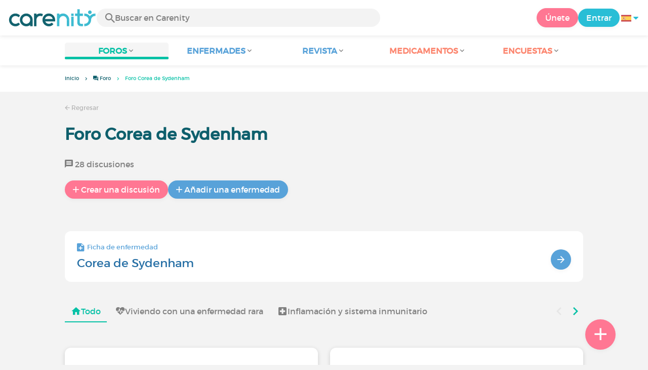

--- FILE ---
content_type: text/html; charset=UTF-8
request_url: https://www.carenity.es/foro/corea-de-sydenham-183
body_size: 12835
content:
<!doctype html>
<html lang="es-ES" prefix="og: http://ogp.me/ns#">

<head>
    <script type="text/javascript" nonce="h45m2DP9Rc89">
  
  window.gdprAppliesGlobally=true;(function(){function a(e){if(!window.frames[e]){if(document.body&&document.body.firstChild){var t=document.body;var n=document.createElement("iframe");n.style.display="none";n.name=e;n.title=e;t.insertBefore(n,t.firstChild)}
else{setTimeout(function(){a(e)},5)}}}function e(n,r,o,c,s){function e(e,t,n,a){if(typeof n!=="function"){return}if(!window[r]){window[r]=[]}var i=false;if(s){i=s(e,t,n)}if(!i){window[r].push({command:e,parameter:t,callback:n,version:a})}}e.stub=true;function t(a){if(!window[n]||window[n].stub!==true){return}if(!a.data){return}
var i=typeof a.data==="string";var e;try{e=i?JSON.parse(a.data):a.data}catch(t){return}if(e[o]){var r=e[o];window[n](r.command,r.parameter,function(e,t){var n={};n[c]={returnValue:e,success:t,callId:r.callId};a.source.postMessage(i?JSON.stringify(n):n,"*")},r.version)}}
if(typeof window[n]!=="function"){window[n]=e;if(window.addEventListener){window.addEventListener("message",t,false)}else{window.attachEvent("onmessage",t)}}}e("__tcfapi","__tcfapiBuffer","__tcfapiCall","__tcfapiReturn");a("__tcfapiLocator");(function(e){
  var t=document.createElement("script");t.id="spcloader";t.type="text/javascript";t.async=true;t.src="https://sdk.privacy-center.org/"+e+"/loader.js?target="+document.location.hostname;t.charset="utf-8";var n=document.getElementsByTagName("script")[0];var nonce=n.parentNode.querySelector('[nonce]').nonce;t.setAttribute('nonce', nonce);n.parentNode.insertBefore(t,n)})("c463172b-0486-4b98-bbf6-ef8d9157326b")})();
  
</script>
  <script nonce="h45m2DP9Rc89">
    window.didomiConfig = {
      app: {
        privacyPolicyURL: window.location.origin + '/politicas-de-uso'
      }
    };
  </script>            <meta content="IE=edge" http-equiv="X-UA-Compatible">
<meta charset="utf-8">
<meta content="width=device-width,initial-scale=1.0,minimum-scale=1.0" name="viewport">

<title>Foro Corea de Sydenham: las discusiones en Carenity</title>
<meta name="description" content="Intercambie informaciones y consejos con personas afectadas por Corea de Sydenham ✓ 1ª red social para pacientes y sus allegados. ✓ Miles de conversaciones.">
<meta property="og:title" content="Foro Corea de Sydenham: las discusiones en Carenity">
<meta property="og:description" content="Intercambie informaciones y consejos con personas afectadas por Corea de Sydenham ✓ 1ª red social para pacientes y sus allegados. ✓ Miles de conversaciones.">
<meta property="og:image" content="https://www.carenity.es/static/themes-v3/default/images/default/logo-carenity-hd.png?1720004028" />
<meta property="og:url" content="https://www.carenity.es/foro/corea-de-sydenham-183" />
<meta name="twitter:card" content="summary" />
<meta name="twitter:title" content="Foro Corea de Sydenham: las discusiones en Carenity" />
<meta name="twitter:description" content="Intercambie informaciones y consejos con personas afectadas por Corea de Sydenham ✓ 1ª red social para pacientes y sus allegados. ✓ Miles de conversaciones." />
<meta name="twitter:image" content="https://www.carenity.es/static/themes-v3/default/images/default/logo-carenity-hd.png?1720004028" />
<meta name="twitter:url" content="https://www.carenity.es/foro/corea-de-sydenham-183" />



<link rel="shortcut icon" type="image/png" href="/static/themes-v3/carenity/images/default/icons/favicon.png?1720004028"/>
<link rel="icon" href="/static/themes-v3/carenity/images/default/icons/icon-xxs.png?1720004028" sizes="32x32" >
<link rel="icon" href="/static/themes-v3/carenity/images/default/icons/icon-xs.png?1720004028" sizes="48x48" >
<link rel="icon" href="/static/themes-v3/carenity/images/default/icons/icon-s.png?1720004028" sizes="96x96" >
<link rel="icon" href="/static/themes-v3/carenity/images/default/icons/icon-md.png?1720004028" sizes="144x144" >
<!--[if IE]><link rel="shortcut icon" type="image/x-icon" href="/static/themes-v3/carenity/images/default/icons/favicon.ico?1720004028" /><![endif]-->
<link rel="preload" href="/static/themes-v4/default/fonts/montserrat-light-webfont.woff2" as="font" type="font/woff2" crossorigin>
<link rel="preload" href="/static/themes-v4/default/fonts/montserrat-regular-webfont.woff2" as="font" type="font/woff2" crossorigin>
<link rel="preload" href="/static/themes-v4/default/fonts/icomoon.woff?version=1734016359" as="font" type="font/woff" crossorigin>
<link href="/static/themes-v4/default/stylesheets/public.css?1766493711" rel="stylesheet">

            
    

            


                        
            

                        <link rel="canonical" href="/foro/corea-de-sydenham-183" />
                    <link rel="next" href="/foro/corea-de-sydenham-183?page=2" />
            
    </head>
<body id="top" class="new-forum-feel">

    <header class="header">
    <div class="nav-header display-flex">
                
        <div class="mobile-menu-action display-max-tablet">
            <span class="burger-menu icon-burger-menu"></span>
                    <div class="vr"></div>
            <span class="searchBtn icon-bold-search"></span>
            </div>
    <div class="display-min-desktop">
        <div class="header-logo">
            <a href="/">
                <img alt="Logo Carenity" class="logo " src="/static/themes-v3/default/images/default/svg/logo/logo.svg?1720004028" />
            </a>

                            <form id="top-form-search">
                    <div class="searchForm">
                        <span class="searchBtn icon-bold-search"></span>
                        <input type="hidden" id="top-mid">
                                                <input type="text" id="top-search" class="searchBar" placeholder="Buscar en Carenity" >
                        <span class="clear-btn icon-close"></span>
                        <div id="top-maladies-result"></div>
                    </div>
                </form>
                    </div>
    </div>
    <div class="display-max-tablet">
        <div class="header-logo">
            <a href="/">
                <img alt="Logo Carenity" class="logo " src="/static/themes-v3/default/images/default/svg/logo/logo.svg?1720004028" />
            </a>
        </div>
    </div>
    <div class="cta">
                    <a href="/inscripcion?g=/foro/corea-de-sydenham-183?utm_content=btn-register-menu" rel="nofollow" class="btn btn-rounded btn-signin display-min-desktop">Únete</a>
            <a href="/conexion?g=/foro/corea-de-sydenham-183" class="btn btn-rounded btn-carenity display-min-desktop">Entrar</a>
                <div id="conteneur-header-flags" class="conteneur-global-flags composant-flag-common">
    <div class="conteneur-flag-button">
                <a class="link-flag-svg no-link">
    <img width="20" height="20" src="/static/themes-v3/default/images/default/svg/flag-es.svg?1720004028" title="Español" alt="flag es" class="flag-svg">
</a>        <i class="icon-sort-down"></i>
    </div>

        <div class="conteneur-flags-selection">
                                    <a class="link-flag-svg" href="https://www.carenity.com">
    <img width="40" height="45" src="/static/themes-v3/default/images/default/svg/flag-fr.svg?1720004028" title="Francés" alt="flag fr" class="flag-svg">
</a>                                                <a class="link-flag-svg" href="https://www.carenity.co.uk">
    <img width="40" height="45" src="/static/themes-v3/default/images/default/svg/flag-en.svg?1720004028" title="Inglés" alt="flag en" class="flag-svg">
</a>                                                                    <a class="link-flag-svg" href="https://www.carenity.de">
    <img width="40" height="45" src="/static/themes-v3/default/images/default/svg/flag-de.svg?1720004028" title="Alemán" alt="flag de" class="flag-svg">
</a>                                                <a class="link-flag-svg" href="https://www.carenity.it">
    <img width="40" height="45" src="/static/themes-v3/default/images/default/svg/flag-it.svg?1720004028" title="Italiano" alt="flag it" class="flag-svg">
</a>                                                <a class="link-flag-svg" href="https://www.carenity.us">
    <img width="40" height="45" src="/static/themes-v3/default/images/default/svg/flag-us.svg?1720004028" title="USA" alt="flag us" class="flag-svg">
</a>                        </div>
</div>    </div>
</div>
<div class="mobile-menu display-max-tablet">
    <div class="mobile-menu-nav">
        <a class="home" href="/">
            <i class="icon-forum-home" ></i>
            Inicio
        </a>
        <hr>
        <p class="text-color-exchange expanded" aria-expanded="true" aria-controls="mobile-menu-forum" data-toggle="collapse" data-target="#mobile-menu-forum">
            <i class="icon-exchange"></i>
            <span>Foros</span>
            <i class="icon-arrows-down"></i>
        </p>
        <div class="menu-collapse collapse in exchange" id="mobile-menu-forum">
            <div>
                <div class="menu-li"><a class="" href="/foro">Las últimas discusiones</a></div>
                <div class="menu-li"><a class="" href="/foro/otras-discusiones">Discusiones generales</a></div>
                <div class="menu-li menu-li-see-all"><a class="" href="/foro/indice-foros">Ver todo - Índice de foros de la A a la Z</a></div>
            </div>
        </div>
        <hr>
        <p class="text-color-info expanded" aria-expanded="true" aria-controls="mobile-menu-disease" data-toggle="collapse" data-target="#mobile-menu-disease">
            <i class="icon-red-cross"></i>
            <span>Enfermades</span>
            <i class="icon-arrows-down"></i>
        </p>
        <div class="menu-collapse collapse in information" id="mobile-menu-disease">
            <div>
                <div class="menu-li"><a class="" href="/informacion-enfermedad">Fichas descriptivas de las enfermedades</a></div>
                <div class="menu-li menu-li-see-all"><a class="" href="/informacion-enfermedad/indice-enfermedades">Ver todo - Índice de enfermedades de la A a la Z</a></div>
            </div>
        </div>
        <hr>
        <p class="text-color-info expanded" aria-expanded="true" aria-controls="mobile-menu-magazine" data-toggle="collapse" data-target="#mobile-menu-magazine">
            <i class="icon-magazine"></i>
            <span>Revista</span>
            <i class="icon-arrows-down"></i>
        </p>
        <div class="menu-collapse collapse in information" id="mobile-menu-magazine">
            <div>
                <div class="menu-li"><a class="" href="/informacion-enfermedad/revista">En portada</a></div>
                <div class="menu-li"><a class="" href="/informacion-enfermedad/revista/actualidad">Actualidad</a></div>
                <div class="menu-li"><a class="" href="/informacion-enfermedad/revista/testimonios">Testimonios</a></div>
                                <div class="menu-li"><a class="" href="/informacion-enfermedad/revista/nutricion">Nutrición</a></div>
                <div class="menu-li"><a class="" href="/informacion-enfermedad/revista/consejos">Consejos</a></div>
                <div class="menu-li"><a class="" href="/informacion-enfermedad/revista/Derechos-y-procedimientos-administrativos">Derechos y procedimientos</a></div>
            </div>
        </div>
        <hr>
                    <p class="text-color-opinion expanded" aria-expanded="true" aria-controls="mobile-menu-mediaction" data-toggle="collapse" data-target="#mobile-menu-mediaction">
                <i class="icon-medication-sheet"></i>
                <span>Medicamentos</span>
                <i class="icon-arrows-down"></i>
            </p>
            <div class="menu-collapse collapse in opinion" id="mobile-menu-mediaction">
                <div>
                    <div class="menu-li"><a class="" href="/dar-mi-opinion/medicamentos">Ficha descriptiva del medicamento</a></div>
                    <div class="menu-li menu-li-see-all"><a class="" href="/dar-mi-opinion/indice-medicamentos">Ver todo - Índice de medicamentos de la A a la Z</a></div>
                </div>
            </div>
            <hr>
                <p class="text-color-opinion expanded" aria-expanded="true" aria-controls="mobile-menu-survey" data-toggle="collapse" data-target="#mobile-menu-survey">
            <i class="icon-survey"></i>
            <span>Encuestas</span>
            <i class="icon-arrows-down"></i>
        </p>
        <div class="menu-collapse collapse in opinion" id="mobile-menu-survey">
            <div>
                <div class="menu-li"><a class="" href="/dar-mi-opinion/encuestas">Las encuestas en curso</a></div>
                <div class="menu-li"><a class="" href="/dar-mi-opinion/encuestas/terminadas">Los resultados de las encuestas</a></div>
            </div>
        </div>
        <hr>
    </div>
    <div class="mobile-menu-cta">
                    <a href="/inscripcion?g=/foro/corea-de-sydenham-183?utm_content=btn-register-menu" rel="nofollow" class="btn btn-rounded btn-signin">Únete</a>
            <a href="/conexion?g=/foro/corea-de-sydenham-183" class="btn btn-rounded btn-carenity">Entrar</a>
            </div>
</div>
    <div class="mobile-search-bar display-max-tablet">
        <span class="mobile-search-back icon-left-arrow"></span>
        <div class="vr"></div>
    </div>
    <nav class="subnav public">
    <ul class="container">
        <li class="echanger">
            <div class="dropdown-subnav active" tabindex="0" role="button" aria-haspopup="true" aria-expanded="false">
                <p class="dropdownMenu">
                    <span class="module">Foros</span><i class="icon icon-arrows-down"></i>
                </p>
                <div class="is-active"></div>
            </div>
            <ul class="dropdown-menu" role="menu" aria-hidden="true">
                <li class="menu-li"><a role="menuitem" class="" href="/foro">Las últimas discusiones</a></li>
                <li class="menu-li"><a role="menuitem" class="" href="/foro/otras-discusiones">Discusiones generales</a></li>
                <li class="menu-li menu-li-see-all"><a role="menuitem" class="" href="/foro/indice-foros">Ver todo - Índice de foros de la A a la Z</a></li>
            </ul>
        </li>
        <li class="informer">
            <div class="dropdown-subnav" tabindex="0" role="button" aria-haspopup="true" aria-expanded="false">
                <p class="dropdownMenu">
                    <span class="module">Enfermades</span><i class="icon icon-arrows-down"></i>
                </p>
                <div class="is-active"></div>
            </div>
            <ul class="dropdown-menu" role="menu" aria-hidden="true">
                <li class="menu-li"><a role="menuitem" class="" href="/informacion-enfermedad">Fichas descriptivas de las enfermedades</a></li>
                <li class="menu-li menu-li-see-all"><a role="menuitem" class="" href="/informacion-enfermedad/indice-enfermedades">Ver todo - Índice de enfermedades de la A a la Z</a></li>
            </ul>
        </li>
        <li class="informer">
            <div class="dropdown-subnav" tabindex="0" role="button" aria-haspopup="true" aria-expanded="false">
                <p class="dropdownMenu">
                    <span class="module">Revista</span><i class="icon icon-arrows-down"></i>
                </p>
                <div class="is-active"></div>
            </div>
            <ul class="dropdown-menu" role="menu" aria-hidden="true">
                <li class="menu-li"><a role="menuitem" class="" href="/informacion-enfermedad/revista">En portada</a></li>
                <li class="menu-li"><a role="menuitem" class="" href="/informacion-enfermedad/revista/actualidad">Actualidad</a></li>
                <li class="menu-li"><a role="menuitem" class="" href="/informacion-enfermedad/revista/testimonios">Testimonios</a></li>
                                <li class="menu-li"><a role="menuitem" class="" href="/informacion-enfermedad/revista/nutricion">Nutrición</a></li>
                <li class="menu-li"><a role="menuitem" class="" href="/informacion-enfermedad/revista/consejos">Consejos</a></li>
                <li class="menu-li"><a role="menuitem" class="" href="/informacion-enfermedad/revista/Derechos-y-procedimientos-administrativos">Derechos y procedimientos</a></li>
            </ul>
        </li>
                <li class="donner">
            <div class="dropdown-subnav" tabindex="0" role="button" aria-haspopup="true" aria-expanded="false">
                <p class="dropdownMenu">
                    <span class="module">Medicamentos</span><i class="icon icon-arrows-down"></i>
                </p>
                <div class="is-active"></div>
            </div>
            <ul class="dropdown-menu" role="menu" aria-hidden="true">
                <li class="menu-li"><a role="menuitem" class="" href="/dar-mi-opinion/medicamentos">Ficha descriptiva del medicamento</a></li>
                <li class="menu-li menu-li-see-all"><a role="menuitem" class="" href="/dar-mi-opinion/indice-medicamentos">Ver todo - Índice de medicamentos de la A a la Z</a></li>
            </ul>
        </li>
                <li class="donner">
            <div class="dropdown-subnav" tabindex="0" role="button" aria-haspopup="true" aria-expanded="false">
                <p class="dropdownMenu">
                    <span class="module">Encuestas</span><i class="icon icon-arrows-down"></i>
                </p>
                <div class="is-active"></div>
            </div>
            <ul class="dropdown-menu" role="menu" aria-hidden="true">
                <li class="menu-li"><a role="menuitem" class="" href="/dar-mi-opinion/encuestas">Las encuestas en curso</a></li>
                <li class="menu-li"><a role="menuitem" class="" href="/dar-mi-opinion/encuestas/terminadas">Los resultados de las encuestas</a></li>
            </ul>
        </li>
    </ul>
</nav>
<div class="subnav-fantome"></div></header><section id="main" role="main">
                                            
<div class="breadcrumbs-wrapper">
    <ul id="intro-breadcrumbs" class="breadcrumbs">
        <li class="display-min-tablet"><a href="/">Inicio</a></li><li class="hide-marker-min-tablet"><a href="/foro"><i class="icon-exchange"></i> <span class="hide-min-tablet">Foro</span></a></li><li class="truncate">Foro Corea de Sydenham</li>
    </ul>
</div>
    
<script type="application/ld+json" nonce="h45m2DP9Rc89">
    {
    "@context": "https://schema.org",
    "@type": "BreadcrumbList",
    "itemListElement": [
        {
            "@type": "ListItem",
            "position": 1,
            "name": "Inicio",
            "item": "https://www.carenity.es/"
        },
        {
            "@type": "ListItem",
            "position": 2,
            "name": " Foro",
            "item": "https://www.carenity.es/foro"
        },
        {
            "@type": "ListItem",
            "position": 3,
            "name": "Foro Corea de Sydenham"
        }
    ]
}
</script>                
            <section class="section section-group" itemid="https://www.carenity.es/foro/corea-de-sydenham-183" itemscope itemtype="http://schema.org/DiscussionForumPosting">
    <div class="container">
        <div class="link-nav">
            <a class="link" href="/foro"><span class="icon icon-left-arrow"></span>&nbsp;Regresar</a>
        </div>
        <div class="display-max-tablet" id="header-zc">
                 
    
                
        
    
            
         </div>
        <main class="main">
                            <h1 class="group-title">Foro Corea de Sydenham</h1>
                        <ul class="group-stats">
                                <li><i class="icon-message-box"></i>&nbsp;28 discusiones</li>
            </ul>
                        <div class="group-actions">
                <button class="btn btn-rounded btn-comment-public btn-show">
                    <span class="btn-icon-before icon-btn-plus"></span><span>Crear una discusión</span>
                </button>
                                <button class="btn btn-rounded btn-info btn-show">
                    <span class="btn-icon-before icon-btn-plus"></span><span>Añadir una enfermedad</span>
                </button>
                            </div>

                                        <div class="fact-sheet responsive-slider-box">
    <div class="box box-disease-sheet box-click">
        <p class="category">
            <i class="icon icon-disease-sheet"></i> Ficha de enfermedad
        </p>
        <h3 class="title"><a href="/informacion-enfermedad/corea-de-sydenham-183" class="for-box-click">Corea de Sydenham</a></h3>
        <button class="btn btn-info btn-round btn-big"><span class="icon-right-arrow"></span></button>
    </div>
    </div>                                        <div class="group-menu">
        <div class="group-menu-list">
            <div class="group-menu-item">
                                    <a href="/foro/corea-de-sydenham-183"  class="active" >
                        <i class="icon-forum-home" ></i> Todo
                    </a>
                            </div>
                                        <div class="group-menu-item">
                                            <a href="/foro/enfermedad-de-las-crioaglutininas/viviendo-con-una-enfermedad-rara-913" >
                            <i class="icon-heartbeat" ></i> Viviendo con una enfermedad rara                        </a>
                                    </div> 
                            <div class="group-menu-item">
                                            <a href="/foro/sarcoidosis/viviendo-con-una-infeccioninflamacionenfermeda-37" >
                            <i class="icon-red-cross" ></i> Inflamación y sistema inmunitario                        </a>
                                    </div> 
                    </div>
        <div class="group-menu-arrows">
            <i class="icon icon-picto-left disabled"></i>
            <i class="icon icon-picto-right"></i>
        </div>
    </div>            <div class="module-discussions box-list-thread">
                                    <div class="box box-shadow box-discussion box-click  box-with-best-comment">
    
<div class="box--header">
        <p class="title-group">
                            <a href="/foro/enfermedad-de-las-crioaglutininas/viviendo-con-una-enfermedad-rara-913"><i class="icon-heartbeat"></i><span>Viviendo con una enfermedad rara</span></a>
            </p>
             <h2 class="title-discussion">
            <a href="/foro/enfermedad-de-las-crioaglutininas/viviendo-con-una-enfermedad-rara/el-diagnostico-de-tu-enfermedad-rara-comparte-tu-experiencia-36971" class="for-box-click">¿Cómo fue tu diagnóstico?</a>
        </h2>
         </div>

    <div class="box-content ">
        
    <p class="date-comment">
                                    <button> Último comentario: 26/12/25 </button>
                        </p>
    <div class="discussion-avatars">
                    <p class="avatar-container  avatar-member">
                    
    <img loading="lazy"  class="avatar  avatar-40" src="https://cdn-member.carenity.es/images/users/60x60/avatar_selection/4.jpg" alt="avatar IsaElche">
</p>                    <p class="avatar-container  avatar-member">
                    
    <img loading="lazy"  class="avatar  avatar-40" src="https://cdn-member.carenity.es/images/users/60x60/pictures/picture-748567.jpg" alt="avatar SROMEROCO19">
</p>                    <p class="avatar-container  avatar-member">
                    
    <img loading="lazy"  class="avatar  avatar-40" src="https://cdn-member.carenity.es/images/users/60x60/avatar_selection/24.jpg" alt="avatar Oicorpa">
</p>            </div>
    <div class="card-comment-stats">
        <ul class="discussion-stats">
            <li><button class="statistics" href="/foro/enfermedad-de-las-crioaglutininas/viviendo-con-una-enfermedad-rara/el-diagnostico-de-tu-enfermedad-rara-comparte-tu-experiencia-36971"><i class="icon-eye-filled"></i>1978</button></li>
            <li><button class="statistics" href="/foro/enfermedad-de-las-crioaglutininas/viviendo-con-una-enfermedad-rara/el-diagnostico-de-tu-enfermedad-rara-comparte-tu-experiencia-36971"><i class="icon-message-box"></i>67</button></li>
        </ul>
        <button class="btn btn-rounded btn-round-mobile-xs btn-comment-public" href="/foro/enfermedad-de-las-crioaglutininas/viviendo-con-una-enfermedad-rara/el-diagnostico-de-tu-enfermedad-rara-comparte-tu-experiencia-36971" ><span class="btn-icon-before icon-comment"></span><span class="display-min-mobile">Comentar</span></button>
    </div>
        <div class="card-best-comment">
        <div class="content-best-comment" id="user-best-comment-36971">
            <div class="meta">
                <div class="contribs">
    <div class="contribs-item" itemprop="author" itemscope="" itemtype="http://schema.org/Person">
        <span itemprop="memberOf" itemscope itemtype="http://schema.org/Organization">
            <meta itemprop="name" content="Carenity">
        </span>
        <div class="contribs-wrapper">
                            <p class="avatar-container ">
                    
    <img loading="lazy"  class="avatar " src="https://cdn-member.carenity.es/images/users/60x60/avatar_selection/26.jpg" alt="avatar Catalyst">
</p>                <div class="contribs-meta">
                                        <p class="name" itemprop="name">Catalyst</p>
                    <span class="job">
                                            </span>
                    <div class="date">
                                                    19/4/24 a las 2:16 
                                            </div>
                                                        </div>
                                    </div>
                    <span class="icon-star star-best-comment"></span>
                        <div class="clearfix"></div>
    </div>
</div>            </div>
            <div class="message" itemprop="text">
                                    <p>Hola, fui diagnosticado cuando iba en tercero de secundaria, tenía 13 o 14 años, fue triste para mi ya que no sabia que tanto avanzaria mi enfermedad, lo que me llevo a aislarme socialmente. Actualmente tengo 18 y no fue demasiado agresiva, aunque aveces me molesta la sensibilidad que siento en mi lengua y en mi cara.</p>
                            </div>
        </div>
        <p class="see-best-comment" data-sid="36971" id="hide-best-comment-36971"><i class="icon-arrows-down"></i> Ver el mejor comentario </p>
    </div>
    
    </div>
    
</div>                                    <div class="box box-shadow box-discussion box-click ">
    
<div class="box--header">
        <p class="title-group">
                            <a href="/foro/enfermedad-de-las-crioaglutininas/viviendo-con-una-enfermedad-rara-913"><i class="icon-heartbeat"></i><span>Viviendo con una enfermedad rara</span></a>
            </p>
             <h2 class="title-discussion">
            <a href="/foro/enfermedad-de-las-crioaglutininas/viviendo-con-una-enfermedad-rara/colangitis-biliar-primaria-40418" class="for-box-click">Colangitis biliar primaria: experiencias</a>
        </h2>
             <div class="best-comment-filler"></div>
    </div>

    <div class="box-content ">
        
    <p class="date-comment">
                                    <button> Último comentario: 20/11/25 </button>
                        </p>
    <div class="discussion-avatars">
                    <p class="avatar-container  avatar-member">
                    
    <img loading="lazy"  class="avatar  avatar-40" src="https://cdn-member.carenity.es/images/users/60x60/avatar_selection/5.jpg" alt="avatar BeaFdez">
</p>                    <p class="avatar-container  avatar-member">
                    
    <img loading="lazy"  class="avatar  avatar-40" src="https://cdn-member.carenity.es/images/users/60x60/pictures/picture-925583.jpeg?1751374204373" alt="avatar Javier.B">
</p>            </div>
    <div class="card-comment-stats">
        <ul class="discussion-stats">
            <li><button class="statistics" href="/foro/enfermedad-de-las-crioaglutininas/viviendo-con-una-enfermedad-rara/colangitis-biliar-primaria-40418"><i class="icon-eye-filled"></i>23</button></li>
            <li><button class="statistics" href="/foro/enfermedad-de-las-crioaglutininas/viviendo-con-una-enfermedad-rara/colangitis-biliar-primaria-40418"><i class="icon-message-box"></i>2</button></li>
        </ul>
        <button class="btn btn-rounded btn-round-mobile-xs btn-comment-public" href="/foro/enfermedad-de-las-crioaglutininas/viviendo-con-una-enfermedad-rara/colangitis-biliar-primaria-40418" ><span class="btn-icon-before icon-comment"></span><span class="display-min-mobile">Comentar</span></button>
    </div>
    
    </div>
    
</div>                                    <div class="box box-shadow box-discussion box-click ">
    
<div class="box--header">
        <p class="title-group">
                            <a href="/foro/sarcoidosis/viviendo-con-una-infeccioninflamacionenfermeda-37"><i class="icon-red-cross"></i><span>Inflamación y sistema inmunitario</span></a>
            </p>
             <h2 class="title-discussion">
            <a href="/foro/sarcoidosis/viviendo-con-una-infeccioninflamacionenfermeda/herpes-genital-40108" class="for-box-click">Herpes genital</a>
        </h2>
             <div class="best-comment-filler"></div>
    </div>

    <div class="box-content ">
        
    <p class="date-comment">
                                    <button> Último comentario: 22/10/25 </button>
                        </p>
    <div class="discussion-avatars">
                    <p class="avatar-container  avatar-member">
                    
    <img loading="lazy"  class="avatar  avatar-40" src="https://cdn-member.carenity.es/images/users/60x60/avatar_selection/4.jpg" alt="avatar luisa1234">
</p>                    <p class="avatar-container  avatar-member">
                    
    <img loading="lazy"  class="avatar  avatar-40" src="https://cdn-member.carenity.es/images/users/60x60/pictures/picture-915596.jpeg" alt="avatar Ana_C">
</p>            </div>
    <div class="card-comment-stats">
        <ul class="discussion-stats">
            <li><button class="statistics" href="/foro/sarcoidosis/viviendo-con-una-infeccioninflamacionenfermeda/herpes-genital-40108"><i class="icon-eye-filled"></i>21</button></li>
            <li><button class="statistics" href="/foro/sarcoidosis/viviendo-con-una-infeccioninflamacionenfermeda/herpes-genital-40108"><i class="icon-message-box"></i>2</button></li>
        </ul>
        <button class="btn btn-rounded btn-round-mobile-xs btn-comment-public" href="/foro/sarcoidosis/viviendo-con-una-infeccioninflamacionenfermeda/herpes-genital-40108" ><span class="btn-icon-before icon-comment"></span><span class="display-min-mobile">Comentar</span></button>
    </div>
    
    </div>
    
</div>                                    <div class="box box-shadow box-discussion box-click ">
    
<div class="box--header">
        <p class="title-group">
                            <a href="/foro/enfermedad-de-las-crioaglutininas/viviendo-con-una-enfermedad-rara-913"><i class="icon-heartbeat"></i><span>Viviendo con una enfermedad rara</span></a>
            </p>
             <h2 class="title-discussion">
            <a href="/foro/enfermedad-de-las-crioaglutininas/viviendo-con-una-enfermedad-rara/sindrome-de-la-persona-rigida-compartamos-experiencias-38063" class="for-box-click">Síndrome de la persona rígida, ¡compartamos experiencias!</a>
        </h2>
             <div class="best-comment-filler"></div>
    </div>

    <div class="box-content ">
        
    <p class="date-comment">
                                    <button> Último comentario: 9/10/25 </button>
                        </p>
    <div class="discussion-avatars">
                    <p class="avatar-container  avatar-member">
                    
    <img loading="lazy"  class="avatar  avatar-40" src="https://cdn-member.carenity.es/images/users/60x60/pictures/picture-918050.gif" alt="avatar FranciscoMoyaMartin">
</p>            </div>
    <div class="card-comment-stats">
        <ul class="discussion-stats">
            <li><button class="statistics" href="/foro/enfermedad-de-las-crioaglutininas/viviendo-con-una-enfermedad-rara/sindrome-de-la-persona-rigida-compartamos-experiencias-38063"><i class="icon-eye-filled"></i>52</button></li>
            <li><button class="statistics" href="/foro/enfermedad-de-las-crioaglutininas/viviendo-con-una-enfermedad-rara/sindrome-de-la-persona-rigida-compartamos-experiencias-38063"><i class="icon-message-box"></i>1</button></li>
        </ul>
        <button class="btn btn-rounded btn-round-mobile-xs btn-comment-public" href="/foro/enfermedad-de-las-crioaglutininas/viviendo-con-una-enfermedad-rara/sindrome-de-la-persona-rigida-compartamos-experiencias-38063" ><span class="btn-icon-before icon-comment"></span><span class="display-min-mobile">Comentar</span></button>
    </div>
    
    </div>
    
</div>                                    <div class="box box-shadow box-discussion box-click ">
    
<div class="box--header">
        <p class="title-group">
                            <a href="/foro/enfermedad-de-las-crioaglutininas/viviendo-con-una-enfermedad-rara-913"><i class="icon-heartbeat"></i><span>Viviendo con una enfermedad rara</span></a>
            </p>
             <h2 class="title-discussion">
            <a href="/foro/enfermedad-de-las-crioaglutininas/viviendo-con-una-enfermedad-rara/ajustes-de-dosis-y-personalizacion-de-tratamie-39889" class="for-box-click">Ajustes de dosis y personalización de tratamientos farmacológicos en enfermedades raras</a>
        </h2>
             <div class="best-comment-filler"></div>
    </div>

    <div class="box-content ">
        
    <p class="date-comment">
                                    <button> Último comentario: 5/12/24 </button>
                        </p>
    <div class="discussion-avatars">
                    <p class="avatar-container  avatar-member">
                    
    <img loading="lazy"  class="avatar  avatar-40" src="https://cdn-member.carenity.es/images/users/60x60/pictures/picture-915596.jpeg" alt="avatar Ana_C">
</p>            </div>
    <div class="card-comment-stats">
        <ul class="discussion-stats">
            <li><button class="statistics" href="/foro/enfermedad-de-las-crioaglutininas/viviendo-con-una-enfermedad-rara/ajustes-de-dosis-y-personalizacion-de-tratamie-39889"><i class="icon-eye-filled"></i>34</button></li>
            <li><button class="statistics" href="/foro/enfermedad-de-las-crioaglutininas/viviendo-con-una-enfermedad-rara/ajustes-de-dosis-y-personalizacion-de-tratamie-39889"><i class="icon-message-box"></i>1</button></li>
        </ul>
        <button class="btn btn-rounded btn-round-mobile-xs btn-comment-public" href="/foro/enfermedad-de-las-crioaglutininas/viviendo-con-una-enfermedad-rara/ajustes-de-dosis-y-personalizacion-de-tratamie-39889" ><span class="btn-icon-before icon-comment"></span><span class="display-min-mobile">Comentar</span></button>
    </div>
    
    </div>
    
</div>                                    <div class="box box-shadow box-discussion box-click ">
    
<div class="box--header">
        <p class="title-group">
                            <a href="/foro/enfermedad-de-las-crioaglutininas/viviendo-con-una-enfermedad-rara-913"><i class="icon-heartbeat"></i><span>Viviendo con una enfermedad rara</span></a>
            </p>
             <h2 class="title-discussion">
            <a href="/foro/enfermedad-de-las-crioaglutininas/viviendo-con-una-enfermedad-rara/tratamientos-aracnoiditis-medular-39540" class="for-box-click">Tratamientos aracnoiditis medular</a>
        </h2>
             <div class="best-comment-filler"></div>
    </div>

    <div class="box-content ">
        
    <p class="date-comment">
                                    <button> Último comentario: 17/7/24 </button>
                        </p>
    <div class="discussion-avatars">
                    <p class="avatar-container  avatar-member">
                    
    <img loading="lazy"  class="avatar  avatar-40" src="https://cdn-member.carenity.es/images/users/60x60/pictures/picture-915596.jpeg" alt="avatar Ana_C">
</p>                    <p class="avatar-container  avatar-member">
                    
    <img loading="lazy"  class="avatar  avatar-40" src="https://cdn-member.carenity.es/images/users/60x60/avatar_selection/3.jpg" alt="avatar Princesa2">
</p>            </div>
    <div class="card-comment-stats">
        <ul class="discussion-stats">
            <li><button class="statistics" href="/foro/enfermedad-de-las-crioaglutininas/viviendo-con-una-enfermedad-rara/tratamientos-aracnoiditis-medular-39540"><i class="icon-eye-filled"></i>30</button></li>
            <li><button class="statistics" href="/foro/enfermedad-de-las-crioaglutininas/viviendo-con-una-enfermedad-rara/tratamientos-aracnoiditis-medular-39540"><i class="icon-message-box"></i>2</button></li>
        </ul>
        <button class="btn btn-rounded btn-round-mobile-xs btn-comment-public" href="/foro/enfermedad-de-las-crioaglutininas/viviendo-con-una-enfermedad-rara/tratamientos-aracnoiditis-medular-39540" ><span class="btn-icon-before icon-comment"></span><span class="display-min-mobile">Comentar</span></button>
    </div>
    
    </div>
    
</div>                                    <div class="box box-shadow box-discussion box-click ">
    
<div class="box--header">
        <p class="title-group">
                            <a href="/foro/enfermedad-de-las-crioaglutininas/viviendo-con-una-enfermedad-rara-913"><i class="icon-heartbeat"></i><span>Viviendo con una enfermedad rara</span></a>
            </p>
             <h2 class="title-discussion">
            <a href="/foro/enfermedad-de-las-crioaglutininas/viviendo-con-una-enfermedad-rara/viviendo-con-granulomatosis-de-wegener-39432" class="for-box-click">Viviendo con Granulomatosis de Wegener</a>
        </h2>
             <div class="best-comment-filler"></div>
    </div>

    <div class="box-content ">
        
    <p class="date-comment">
                                    <button> Último comentario: 30/4/24 </button>
                        </p>
    <div class="discussion-avatars">
                    <p class="avatar-container  avatar-member">
                    
    <img loading="lazy"  class="avatar  avatar-40" src="https://cdn-member.carenity.es/images/users/60x60/avatar_selection/21.jpg" alt="avatar Sarai2963">
</p>                    <p class="avatar-container  avatar-member">
                    
    <img loading="lazy"  class="avatar  avatar-40" src="https://cdn-member.carenity.es/images/users/60x60/pictures/picture-915596.jpeg" alt="avatar Ana_C">
</p>            </div>
    <div class="card-comment-stats">
        <ul class="discussion-stats">
            <li><button class="statistics" href="/foro/enfermedad-de-las-crioaglutininas/viviendo-con-una-enfermedad-rara/viviendo-con-granulomatosis-de-wegener-39432"><i class="icon-eye-filled"></i>56</button></li>
            <li><button class="statistics" href="/foro/enfermedad-de-las-crioaglutininas/viviendo-con-una-enfermedad-rara/viviendo-con-granulomatosis-de-wegener-39432"><i class="icon-message-box"></i>2</button></li>
        </ul>
        <button class="btn btn-rounded btn-round-mobile-xs btn-comment-public" href="/foro/enfermedad-de-las-crioaglutininas/viviendo-con-una-enfermedad-rara/viviendo-con-granulomatosis-de-wegener-39432" ><span class="btn-icon-before icon-comment"></span><span class="display-min-mobile">Comentar</span></button>
    </div>
    
    </div>
    
</div>                                    <div class="box box-shadow box-discussion box-click ">
    
<div class="box--header">
        <p class="title-group">
                            <a href="/foro/sarcoidosis/viviendo-con-una-infeccioninflamacionenfermeda-37"><i class="icon-red-cross"></i><span>Inflamación y sistema inmunitario</span></a>
            </p>
             <h2 class="title-discussion">
            <a href="/foro/sarcoidosis/viviendo-con-una-infeccioninflamacionenfermeda/granuloma-anular-diseminado-gad-39412" class="for-box-click">Granuloma anular diseminado (GAD)</a>
        </h2>
             <div class="best-comment-filler"></div>
    </div>

    <div class="box-content ">
        
    <p class="date-comment">
                                    <button> Último comentario: 22/4/24 </button>
                        </p>
    <div class="discussion-avatars">
                    <p class="avatar-container  avatar-member">
                    
    <img loading="lazy"  class="avatar  avatar-40" src="https://cdn-member.carenity.es/images/users/60x60/pictures/picture-915596.jpeg" alt="avatar Ana_C">
</p>            </div>
    <div class="card-comment-stats">
        <ul class="discussion-stats">
            <li><button class="statistics" href="/foro/sarcoidosis/viviendo-con-una-infeccioninflamacionenfermeda/granuloma-anular-diseminado-gad-39412"><i class="icon-eye-filled"></i>11</button></li>
            <li><button class="statistics" href="/foro/sarcoidosis/viviendo-con-una-infeccioninflamacionenfermeda/granuloma-anular-diseminado-gad-39412"><i class="icon-message-box"></i>1</button></li>
        </ul>
        <button class="btn btn-rounded btn-round-mobile-xs btn-comment-public" href="/foro/sarcoidosis/viviendo-con-una-infeccioninflamacionenfermeda/granuloma-anular-diseminado-gad-39412" ><span class="btn-icon-before icon-comment"></span><span class="display-min-mobile">Comentar</span></button>
    </div>
    
    </div>
    
</div>                                    <div class="box box-shadow box-discussion box-click ">
    
<div class="box--header">
        <p class="title-group">
                            <a href="/foro/enfermedad-de-las-crioaglutininas/viviendo-con-una-enfermedad-rara-913"><i class="icon-heartbeat"></i><span>Viviendo con una enfermedad rara</span></a>
            </p>
             <h2 class="title-discussion">
            <a href="/foro/enfermedad-de-las-crioaglutininas/viviendo-con-una-enfermedad-rara/en-tu-vida-diaria-que-es-lo-que-mas-te-molesta-36097" class="for-box-click">En tu vida diaria, ¿qué es lo que más te molesta?</a>
        </h2>
             <div class="best-comment-filler"></div>
    </div>

    <div class="box-content ">
        
    <p class="date-comment">
                                    <button> Último comentario: 23/3/24 </button>
                        </p>
    <div class="discussion-avatars">
                    <p class="avatar-container  avatar-member">
                    
    <img loading="lazy"  class="avatar  avatar-40" src="https://cdn-member.carenity.es/images/users/60x60/pictures/picture-62848.jpg" alt="avatar Saramago">
</p>                    <p class="avatar-container  avatar-member">
                    
    <img loading="lazy"  class="avatar  avatar-40" src="https://cdn-member.carenity.es/images/users/60x60/avatar_selection/5.jpg" alt="avatar CintaA">
</p>                    <p class="avatar-container  avatar-member">
                    
    <img loading="lazy"  class="avatar  avatar-40" src="https://cdn-member.carenity.es/images/users/60x60/avatar_selection/20.jpg" alt="avatar abanty">
</p>            </div>
    <div class="card-comment-stats">
        <ul class="discussion-stats">
            <li><button class="statistics" href="/foro/enfermedad-de-las-crioaglutininas/viviendo-con-una-enfermedad-rara/en-tu-vida-diaria-que-es-lo-que-mas-te-molesta-36097"><i class="icon-eye-filled"></i>155</button></li>
            <li><button class="statistics" href="/foro/enfermedad-de-las-crioaglutininas/viviendo-con-una-enfermedad-rara/en-tu-vida-diaria-que-es-lo-que-mas-te-molesta-36097"><i class="icon-message-box"></i>9</button></li>
        </ul>
        <button class="btn btn-rounded btn-round-mobile-xs btn-comment-public" href="/foro/enfermedad-de-las-crioaglutininas/viviendo-con-una-enfermedad-rara/en-tu-vida-diaria-que-es-lo-que-mas-te-molesta-36097" ><span class="btn-icon-before icon-comment"></span><span class="display-min-mobile">Comentar</span></button>
    </div>
    
    </div>
    
</div>                                    <div class="box box-shadow box-discussion box-click  box-with-best-comment">
    
<div class="box--header">
        <p class="title-group">
                            <a href="/foro/enfermedad-de-las-crioaglutininas/viviendo-con-una-enfermedad-rara-913"><i class="icon-heartbeat"></i><span>Viviendo con una enfermedad rara</span></a>
            </p>
             <h2 class="title-discussion">
            <a href="/foro/enfermedad-de-las-crioaglutininas/viviendo-con-una-enfermedad-rara/enfermedades-raras-como-fue-tu-diagnostico-36095" class="for-box-click">Enfermedades raras, ¿cuáles fueron los primeros signos de la enfermedad?</a>
        </h2>
         </div>

    <div class="box-content ">
        
    <p class="date-comment">
                                    <button> Último comentario: 29/2/24 </button>
                        </p>
    <div class="discussion-avatars">
                    <p class="avatar-container  avatar-member">
                    
    <img loading="lazy"  class="avatar  avatar-40" src="https://cdn-member.carenity.es/images/users/60x60/pictures/picture-893905.jpg" alt="avatar LorenaFarace">
</p>                    <p class="avatar-container  avatar-member">
                    
    <img loading="lazy"  class="avatar  avatar-40" src="https://cdn-member.carenity.es/images/users/60x60/avatar_selection/18.jpg" alt="avatar ismanu">
</p>                    <p class="avatar-container  avatar-member">
                    
    <img loading="lazy"  class="avatar  avatar-40" src="https://cdn-member.carenity.es/images/users/60x60/avatar_selection/20.jpg" alt="avatar Dodida">
</p>            </div>
    <div class="card-comment-stats">
        <ul class="discussion-stats">
            <li><button class="statistics" href="/foro/enfermedad-de-las-crioaglutininas/viviendo-con-una-enfermedad-rara/enfermedades-raras-como-fue-tu-diagnostico-36095"><i class="icon-eye-filled"></i>630</button></li>
            <li><button class="statistics" href="/foro/enfermedad-de-las-crioaglutininas/viviendo-con-una-enfermedad-rara/enfermedades-raras-como-fue-tu-diagnostico-36095"><i class="icon-message-box"></i>24</button></li>
        </ul>
        <button class="btn btn-rounded btn-round-mobile-xs btn-comment-public" href="/foro/enfermedad-de-las-crioaglutininas/viviendo-con-una-enfermedad-rara/enfermedades-raras-como-fue-tu-diagnostico-36095" ><span class="btn-icon-before icon-comment"></span><span class="display-min-mobile">Comentar</span></button>
    </div>
        <div class="card-best-comment">
        <div class="content-best-comment" id="user-best-comment-36095">
            <div class="meta">
                <div class="contribs">
    <div class="contribs-item" itemprop="author" itemscope="" itemtype="http://schema.org/Person">
        <span itemprop="memberOf" itemscope itemtype="http://schema.org/Organization">
            <meta itemprop="name" content="Carenity">
        </span>
        <div class="contribs-wrapper">
                            <p class="avatar-container ">
                    
    <img loading="lazy"  class="avatar " src="https://cdn-member.carenity.es/images/users/60x60/avatar_selection/13.jpg" alt="avatar Belloesvivir">
</p>                <div class="contribs-meta">
                                        <p class="name" itemprop="name">Belloesvivir</p>
                    <span class="job">
                                            </span>
                    <div class="date">
                                                    1/12/21 a las 15:12 
                                            </div>
                                                        </div>
                                    </div>
                    <span class="icon-star star-best-comment"></span>
                        <div class="clearfix"></div>
    </div>
</div>            </div>
            <div class="message" itemprop="text">
                                    <p>Hola!</p><p>En primer lugar, mucho ánimo y fuerza a todos los que padecemos alguna de estas enfermedades. 💪</p><p>Mi caso comenzó con lo que parecía un simple dolor/molestia en la boca del estómago y mucho cansancio. Se prolongó durante días, supuse que sería algo que me había sentado mal así que inicié una dieta blanda. Ningún resultado. El dolor seguía ahí. Fui al médico y me dio protector de estómago suponiendo que era una gastritis.</p><p>Así durante un largo mes ya que el dolor cada día iba a más hasta que se hizo insoportable. Acudí a urgencias y después de 5 horas ingresada y unos calmantes, a las 6 de la mañana me Dan el alta con el mismo diagnóstico: gastritis por AINES ( padecía migrañas también).</p><p>A las 11 am ya no aguantaba otra vez del dolor, así que tuve que acudir de nuevo. </p><p>Me ingresaron en observación a la espera de una endoscopia. En dicha prueba comprueban que las paredes están pálidas por falta de riego sanguíneo y locacalizan pequeñas zonas del estómago necrosadas. Ese mismo día me hacen un TAC y me detectan un trombo en el tronco celíaco con estenosis total, bazo infartado, cola de páncreas con falta de circulación, derrame de pleura y gracias a que me llegaba un pequeño hilillo de sangre al hígado. </p><p>Me derivan de urgencia a otro hospital ya que no tienen los especialistas ni los medios para operarme dada la magnitud de la operación. Todo muy surrealista. </p><p>Llegamos al hospital, me practican una angiografía (creo que se llama así, ya no me acuerdo) y ahí es donde me dicen que el trombo mide al menos 2cm y tapona totalmente la arteria. Nunca habían visto eso. </p><p>Ingreso esa misma noche en la UCI con anticoagulantes, con la mala suerte que se desprende un pequeño coágulo del trombo y sufro una embolia pulmonar. Me operan de urgencia y tras diversos "puentes" mis órganos vuelven a recibir sangre y con el paso de tres semanas consigo recuperarme. </p><p>Al salir del hospital y regresar por fin a casa, al cabo de unos días comienzo a notar que los dedos de la mano derecha se me duermen, con hormigueo. Con el paso del tiempo, toman aspecto morado, con intolerancia al frío y mucho dolor. Pasan semanas y al final se me forman úlceras, lo que denominan síndrome de Rynaud. </p><p>A raíz de ahí ya me diagnostican Arteritis de Takayasu.</p><p>Por suerte, todo pasó muy rápido. En cuestión de 3-4 meses estaba diagnosticada y tratada aunque la recuperación es lenta y hay que ir día a día. </p><p> </p><p>Quiero aprovechar estas líneas para dar las gracias a todos los médicos y enfermeras del CHUF y CHUAC que tanto me mimaron y  cuidaron de mí. Sin vosotros hoy no estaría aquí. </p><p> </p><p> </p><p> </p><p> </p>
                            </div>
        </div>
        <p class="see-best-comment" data-sid="36095" id="hide-best-comment-36095"><i class="icon-arrows-down"></i> Ver el mejor comentario </p>
    </div>
    
    </div>
    
</div>                                    <div class="box box-shadow box-discussion box-click ">
    
<div class="box--header">
        <p class="title-group">
                            <a href="/foro/enfermedad-de-las-crioaglutininas/viviendo-con-una-enfermedad-rara-913"><i class="icon-heartbeat"></i><span>Viviendo con una enfermedad rara</span></a>
            </p>
             <h2 class="title-discussion">
            <a href="/foro/enfermedad-de-las-crioaglutininas/viviendo-con-una-enfermedad-rara/cirugia-39312" class="for-box-click">Cirugía de una enfermedad rara</a>
        </h2>
             <div class="best-comment-filler"></div>
    </div>

    <div class="box-content ">
        
    <p class="date-comment">
                                    <button> Último comentario: 19/2/24 </button>
                        </p>
    <div class="discussion-avatars">
                    <p class="avatar-container  avatar-member">
                    
    <img loading="lazy"  class="avatar  avatar-40" src="https://cdn-member.carenity.es/images/users/60x60/avatar_selection/6.jpg" alt="avatar Marazamac">
</p>                    <p class="avatar-container  avatar-member">
                    
    <img loading="lazy"  class="avatar  avatar-40" src="https://cdn-member.carenity.es/images/users/60x60/pictures/picture-915596.jpeg" alt="avatar Ana_C">
</p>            </div>
    <div class="card-comment-stats">
        <ul class="discussion-stats">
            <li><button class="statistics" href="/foro/enfermedad-de-las-crioaglutininas/viviendo-con-una-enfermedad-rara/cirugia-39312"><i class="icon-eye-filled"></i>21</button></li>
            <li><button class="statistics" href="/foro/enfermedad-de-las-crioaglutininas/viviendo-con-una-enfermedad-rara/cirugia-39312"><i class="icon-message-box"></i>2</button></li>
        </ul>
        <button class="btn btn-rounded btn-round-mobile-xs btn-comment-public" href="/foro/enfermedad-de-las-crioaglutininas/viviendo-con-una-enfermedad-rara/cirugia-39312" ><span class="btn-icon-before icon-comment"></span><span class="display-min-mobile">Comentar</span></button>
    </div>
    
    </div>
    
</div>                                    <div class="box box-shadow box-discussion box-click ">
    
<div class="box--header">
        <p class="title-group">
                            <a href="/foro/enfermedad-de-las-crioaglutininas/viviendo-con-una-enfermedad-rara-913"><i class="icon-heartbeat"></i><span>Viviendo con una enfermedad rara</span></a>
            </p>
             <h2 class="title-discussion">
            <a href="/foro/enfermedad-de-las-crioaglutininas/viviendo-con-una-enfermedad-rara/estenosis-de-canal-lumbar-37119" class="for-box-click">Estenosis de canal lumbar</a>
        </h2>
             <div class="best-comment-filler"></div>
    </div>

    <div class="box-content ">
        
    <p class="date-comment">
                                    <button> Último comentario: 12/2/24 </button>
                        </p>
    <div class="discussion-avatars">
                    <p class="avatar-container  avatar-member">
                    
    <img loading="lazy"  class="avatar  avatar-40" src="https://cdn-member.carenity.es/images/users/60x60/avatar_selection/20.jpg" alt="avatar Dodida">
</p>                    <p class="avatar-container  avatar-member">
                    
    <img loading="lazy"  class="avatar  avatar-40" src="https://cdn-member.carenity.es/images/users/60x60/pictures/picture-64175.jpg" alt="avatar AndreaB">
</p>            </div>
    <div class="card-comment-stats">
        <ul class="discussion-stats">
            <li><button class="statistics" href="/foro/enfermedad-de-las-crioaglutininas/viviendo-con-una-enfermedad-rara/estenosis-de-canal-lumbar-37119"><i class="icon-eye-filled"></i>66</button></li>
            <li><button class="statistics" href="/foro/enfermedad-de-las-crioaglutininas/viviendo-con-una-enfermedad-rara/estenosis-de-canal-lumbar-37119"><i class="icon-message-box"></i>3</button></li>
        </ul>
        <button class="btn btn-rounded btn-round-mobile-xs btn-comment-public" href="/foro/enfermedad-de-las-crioaglutininas/viviendo-con-una-enfermedad-rara/estenosis-de-canal-lumbar-37119" ><span class="btn-icon-before icon-comment"></span><span class="display-min-mobile">Comentar</span></button>
    </div>
    
    </div>
    
</div>                                    <div class="box box-shadow box-discussion box-click ">
    
<div class="box--header">
        <p class="title-group">
                            <a href="/foro/enfermedad-de-las-crioaglutininas/viviendo-con-una-enfermedad-rara-913"><i class="icon-heartbeat"></i><span>Viviendo con una enfermedad rara</span></a>
            </p>
             <h2 class="title-discussion">
            <a href="/foro/enfermedad-de-las-crioaglutininas/viviendo-con-una-enfermedad-rara/churg-straus-38715" class="for-box-click">Síndrome de Churg Strauss, ¡compartamos experiencias!</a>
        </h2>
             <div class="best-comment-filler"></div>
    </div>

    <div class="box-content ">
        
    <p class="date-comment">
                                    <button> Último comentario: 26/1/24 </button>
                        </p>
    <div class="discussion-avatars">
                    <p class="avatar-container  avatar-member">
                    
    <img loading="lazy"  class="avatar  avatar-40" src="https://cdn-member.carenity.es/images/users/60x60/avatar_selection/2.jpg" alt="avatar Carmen870">
</p>            </div>
    <div class="card-comment-stats">
        <ul class="discussion-stats">
            <li><button class="statistics" href="/foro/enfermedad-de-las-crioaglutininas/viviendo-con-una-enfermedad-rara/churg-straus-38715"><i class="icon-eye-filled"></i>51</button></li>
            <li><button class="statistics" href="/foro/enfermedad-de-las-crioaglutininas/viviendo-con-una-enfermedad-rara/churg-straus-38715"><i class="icon-message-box"></i>2</button></li>
        </ul>
        <button class="btn btn-rounded btn-round-mobile-xs btn-comment-public" href="/foro/enfermedad-de-las-crioaglutininas/viviendo-con-una-enfermedad-rara/churg-straus-38715" ><span class="btn-icon-before icon-comment"></span><span class="display-min-mobile">Comentar</span></button>
    </div>
    
    </div>
    
</div>                                    <div class="box box-shadow box-discussion box-click ">
    
<div class="box--header">
        <p class="title-group">
                            <a href="/foro/sarcoidosis/viviendo-con-una-infeccioninflamacionenfermeda-37"><i class="icon-red-cross"></i><span>Inflamación y sistema inmunitario</span></a>
            </p>
             <h2 class="title-discussion">
            <a href="/foro/sarcoidosis/viviendo-con-una-infeccioninflamacionenfermeda/herpes-genital-y-sus-suplementos-recomendados-39259" class="for-box-click">Herpes genital y sus suplementos recomendados</a>
        </h2>
             <div class="best-comment-filler"></div>
    </div>

    <div class="box-content ">
        
    <p class="date-comment">
                                    <button> Último comentario: 16/1/24 </button>
                        </p>
    <div class="discussion-avatars">
                    <p class="avatar-container  avatar-member">
                    
    <img loading="lazy"  class="avatar  avatar-40" src="https://cdn-member.carenity.es/images/users/60x60/pictures/picture-915596.jpeg" alt="avatar Ana_C">
</p>            </div>
    <div class="card-comment-stats">
        <ul class="discussion-stats">
            <li><button class="statistics" href="/foro/sarcoidosis/viviendo-con-una-infeccioninflamacionenfermeda/herpes-genital-y-sus-suplementos-recomendados-39259"><i class="icon-eye-filled"></i>11</button></li>
            <li><button class="statistics" href="/foro/sarcoidosis/viviendo-con-una-infeccioninflamacionenfermeda/herpes-genital-y-sus-suplementos-recomendados-39259"><i class="icon-message-box"></i>1</button></li>
        </ul>
        <button class="btn btn-rounded btn-round-mobile-xs btn-comment-public" href="/foro/sarcoidosis/viviendo-con-una-infeccioninflamacionenfermeda/herpes-genital-y-sus-suplementos-recomendados-39259" ><span class="btn-icon-before icon-comment"></span><span class="display-min-mobile">Comentar</span></button>
    </div>
    
    </div>
    
</div>                                    <div class="box box-shadow box-discussion box-click ">
    
<div class="box--header">
        <p class="title-group">
                            <a href="/foro/enfermedad-de-las-crioaglutininas/viviendo-con-una-enfermedad-rara-913"><i class="icon-heartbeat"></i><span>Viviendo con una enfermedad rara</span></a>
            </p>
             <h2 class="title-discussion">
            <a href="/foro/enfermedad-de-las-crioaglutininas/viviendo-con-una-enfermedad-rara/como-vivir-con-una-enfermedad-lisosomal-37519" class="for-box-click">¿Cómo vivir con una enfermedad lisosomal?</a>
        </h2>
             <div class="best-comment-filler"></div>
    </div>

    <div class="box-content ">
        
    <p class="date-comment">
                                    <button> Creado el: 28/9/21 </button>
                        </p>
    <div class="discussion-avatars">
            </div>
    <div class="card-comment-stats">
        <ul class="discussion-stats">
            <li><button class="statistics" href="/foro/enfermedad-de-las-crioaglutininas/viviendo-con-una-enfermedad-rara/como-vivir-con-una-enfermedad-lisosomal-37519"><i class="icon-eye-filled"></i>24</button></li>
            <li><button class="statistics" href="/foro/enfermedad-de-las-crioaglutininas/viviendo-con-una-enfermedad-rara/como-vivir-con-una-enfermedad-lisosomal-37519"><i class="icon-message-box"></i>1</button></li>
        </ul>
        <button class="btn btn-rounded btn-round-mobile-xs btn-comment-public" href="/foro/enfermedad-de-las-crioaglutininas/viviendo-con-una-enfermedad-rara/como-vivir-con-una-enfermedad-lisosomal-37519" ><span class="btn-icon-before icon-comment"></span><span class="display-min-mobile">Comentar</span></button>
    </div>
    
    </div>
    
</div>                                    <div class="box box-shadow box-discussion box-click ">
    
<div class="box--header">
        <p class="title-group">
                            <a href="/foro/enfermedad-de-las-crioaglutininas/viviendo-con-una-enfermedad-rara-913"><i class="icon-heartbeat"></i><span>Viviendo con una enfermedad rara</span></a>
            </p>
             <h2 class="title-discussion">
            <a href="/foro/enfermedad-de-las-crioaglutininas/viviendo-con-una-enfermedad-rara/sindrome-de-klippel-feil-37823" class="for-box-click">Síndrome de klippel feil, ¡compartamos experiencias!</a>
        </h2>
             <div class="best-comment-filler"></div>
    </div>

    <div class="box-content ">
        
    <p class="date-comment">
                                    <button> Último comentario: 15/2/22 </button>
                        </p>
    <div class="discussion-avatars">
                    <p class="avatar-container  avatar-member">
                    
    <img loading="lazy"  class="avatar  avatar-40" src="https://cdn-member.carenity.es/images/users/60x60/pictures/picture-64175.jpg" alt="avatar AndreaB">
</p>            </div>
    <div class="card-comment-stats">
        <ul class="discussion-stats">
            <li><button class="statistics" href="/foro/enfermedad-de-las-crioaglutininas/viviendo-con-una-enfermedad-rara/sindrome-de-klippel-feil-37823"><i class="icon-eye-filled"></i>47</button></li>
            <li><button class="statistics" href="/foro/enfermedad-de-las-crioaglutininas/viviendo-con-una-enfermedad-rara/sindrome-de-klippel-feil-37823"><i class="icon-message-box"></i>2</button></li>
        </ul>
        <button class="btn btn-rounded btn-round-mobile-xs btn-comment-public" href="/foro/enfermedad-de-las-crioaglutininas/viviendo-con-una-enfermedad-rara/sindrome-de-klippel-feil-37823" ><span class="btn-icon-before icon-comment"></span><span class="display-min-mobile">Comentar</span></button>
    </div>
    
    </div>
    
</div>                                    <div class="box box-shadow box-discussion box-click ">
    
<div class="box--header">
        <p class="title-group">
                            <a href="/foro/sarcoidosis/viviendo-con-una-infeccioninflamacionenfermeda-37"><i class="icon-red-cross"></i><span>Inflamación y sistema inmunitario</span></a>
            </p>
             <h2 class="title-discussion">
            <a href="/foro/sarcoidosis/viviendo-con-una-infeccioninflamacionenfermeda/fiebre-q-36649" class="for-box-click">Fiebre Q: dudas, consejos y preguntas</a>
        </h2>
             <div class="best-comment-filler"></div>
    </div>

    <div class="box-content ">
        
    <p class="date-comment">
                                    <button> Último comentario: 21/10/20 </button>
                        </p>
    <div class="discussion-avatars">
                    <p class="avatar-container  avatar-member">
                    
    <img loading="lazy"  class="avatar  avatar-40" src="https://cdn-member.carenity.es/images/users/60x60/pictures/picture-64175.jpg" alt="avatar AndreaB">
</p>            </div>
    <div class="card-comment-stats">
        <ul class="discussion-stats">
            <li><button class="statistics" href="/foro/sarcoidosis/viviendo-con-una-infeccioninflamacionenfermeda/fiebre-q-36649"><i class="icon-eye-filled"></i>11</button></li>
            <li><button class="statistics" href="/foro/sarcoidosis/viviendo-con-una-infeccioninflamacionenfermeda/fiebre-q-36649"><i class="icon-message-box"></i>1</button></li>
        </ul>
        <button class="btn btn-rounded btn-round-mobile-xs btn-comment-public" href="/foro/sarcoidosis/viviendo-con-una-infeccioninflamacionenfermeda/fiebre-q-36649" ><span class="btn-icon-before icon-comment"></span><span class="display-min-mobile">Comentar</span></button>
    </div>
    
    </div>
    
</div>                                    <div class="box box-shadow box-discussion box-click ">
    
<div class="box--header">
        <p class="title-group">
                            <a href="/foro/enfermedad-de-las-crioaglutininas/viviendo-con-una-enfermedad-rara-913"><i class="icon-heartbeat"></i><span>Viviendo con una enfermedad rara</span></a>
            </p>
             <h2 class="title-discussion">
            <a href="/foro/enfermedad-de-las-crioaglutininas/viviendo-con-una-enfermedad-rara/situs-inverso-o-total-36251" class="for-box-click">Situs inversus o totalis</a>
        </h2>
             <div class="best-comment-filler"></div>
    </div>

    <div class="box-content ">
        
    <p class="date-comment">
                                    <button> Último comentario: 3/7/20 </button>
                        </p>
    <div class="discussion-avatars">
                    <p class="avatar-container  avatar-member">
                    
    <img loading="lazy"  class="avatar  avatar-40" src="https://cdn-member.carenity.es/images/users/60x60/avatar_selection/25.jpg" alt="avatar PiliMarco">
</p>            </div>
    <div class="card-comment-stats">
        <ul class="discussion-stats">
            <li><button class="statistics" href="/foro/enfermedad-de-las-crioaglutininas/viviendo-con-una-enfermedad-rara/situs-inverso-o-total-36251"><i class="icon-eye-filled"></i>21</button></li>
            <li><button class="statistics" href="/foro/enfermedad-de-las-crioaglutininas/viviendo-con-una-enfermedad-rara/situs-inverso-o-total-36251"><i class="icon-message-box"></i>1</button></li>
        </ul>
        <button class="btn btn-rounded btn-round-mobile-xs btn-comment-public" href="/foro/enfermedad-de-las-crioaglutininas/viviendo-con-una-enfermedad-rara/situs-inverso-o-total-36251" ><span class="btn-icon-before icon-comment"></span><span class="display-min-mobile">Comentar</span></button>
    </div>
    
    </div>
    
</div>                                    <div class="box box-shadow box-discussion box-click ">
    
<div class="box--header">
        <p class="title-group">
                            <a href="/foro/sarcoidosis/viviendo-con-una-infeccioninflamacionenfermeda-37"><i class="icon-red-cross"></i><span>Inflamación y sistema inmunitario</span></a>
            </p>
             <h2 class="title-discussion">
            <a href="/foro/sarcoidosis/viviendo-con-una-infeccioninflamacionenfermeda/cuales-son-los-sintomas-mas-comunes-de-la-mononucleosis-34219" class="for-box-click">¿Cuales son los síntomas más comunes de la mononucleosis?</a>
        </h2>
             <div class="best-comment-filler"></div>
    </div>

    <div class="box-content ">
        
    <p class="date-comment">
                                    <button> Creado el: 12/4/18 </button>
                        </p>
    <div class="discussion-avatars">
            </div>
    <div class="card-comment-stats">
        <ul class="discussion-stats">
            <li><button class="statistics" href="/foro/sarcoidosis/viviendo-con-una-infeccioninflamacionenfermeda/cuales-son-los-sintomas-mas-comunes-de-la-mononucleosis-34219"><i class="icon-eye-filled"></i>28</button></li>
            <li><button class="statistics" href="/foro/sarcoidosis/viviendo-con-una-infeccioninflamacionenfermeda/cuales-son-los-sintomas-mas-comunes-de-la-mononucleosis-34219"><i class="icon-message-box"></i>1</button></li>
        </ul>
        <button class="btn btn-rounded btn-round-mobile-xs btn-comment-public" href="/foro/sarcoidosis/viviendo-con-una-infeccioninflamacionenfermeda/cuales-son-los-sintomas-mas-comunes-de-la-mononucleosis-34219" ><span class="btn-icon-before icon-comment"></span><span class="display-min-mobile">Comentar</span></button>
    </div>
    
    </div>
    
</div>                                    <div class="box box-shadow box-discussion box-click ">
    
<div class="box--header">
        <p class="title-group">
                            <a href="/foro/sarcoidosis/viviendo-con-una-infeccioninflamacionenfermeda-37"><i class="icon-red-cross"></i><span>Inflamación y sistema inmunitario</span></a>
            </p>
             <h2 class="title-discussion">
            <a href="/foro/sarcoidosis/viviendo-con-una-infeccioninflamacionenfermeda/virus-del-papiloma-humano-33744" class="for-box-click">Virus del papiloma humano</a>
        </h2>
             <div class="best-comment-filler"></div>
    </div>

    <div class="box-content ">
        
    <p class="date-comment">
                                    <button> Último comentario: 21/9/17 </button>
                        </p>
    <div class="discussion-avatars">
                    <p class="avatar-container  avatar-member">
                    
    <img loading="lazy"  class="avatar  avatar-40" src="https://cdn-member.carenity.es/images/users/60x60/avatar_selection/24.jpg" alt="avatar Lunara">
</p>                    <p class="avatar-container  avatar-member">
                    
    <img loading="lazy"  class="avatar  avatar-40" src="https://cdn-member.carenity.es/images/users/60x60/avatar_selection/21.jpg" alt="avatar AnCo04">
</p>            </div>
    <div class="card-comment-stats">
        <ul class="discussion-stats">
            <li><button class="statistics" href="/foro/sarcoidosis/viviendo-con-una-infeccioninflamacionenfermeda/virus-del-papiloma-humano-33744"><i class="icon-eye-filled"></i>96</button></li>
            <li><button class="statistics" href="/foro/sarcoidosis/viviendo-con-una-infeccioninflamacionenfermeda/virus-del-papiloma-humano-33744"><i class="icon-message-box"></i>6</button></li>
        </ul>
        <button class="btn btn-rounded btn-round-mobile-xs btn-comment-public" href="/foro/sarcoidosis/viviendo-con-una-infeccioninflamacionenfermeda/virus-del-papiloma-humano-33744" ><span class="btn-icon-before icon-comment"></span><span class="display-min-mobile">Comentar</span></button>
    </div>
    
    </div>
    
</div>                            </div>
                                        <section class="module-survey-advert">
    <h2 class="section-title">Da tu opinión</h2>
    <div class="responsive-slider-give-your-opinion">
                    <div class="box box-survey-advert box-click is-survey">
    <p class="category">
                    <span><i class="icon icon-poll"></i> Encuesta</span>
            </p>
    <div class="content">
                            <h3 class="title"><a href="/inscripcion?g=/dar-mi-opinion/encuestas" class="for-box-click">¿Qué opinas del Foro y la comunidad de Carenity?</a></h3>
                <button class="btn btn-rounded btn-opinion"><span class="btn-icon-before icon-right-arrow"></span><span>Doy mi opinión</span></button>
    </div>
</div>                    <div class="box box-survey-advert box-click is-survey">
    <p class="category">
                    <span><i class="icon icon-poll"></i> Encuesta</span>
            </p>
    <div class="content">
                            <h3 class="title"><a href="/inscripcion?g=/dar-mi-opinion/encuestas" class="for-box-click">Conviértete en embajador de Carenity: ¡marca la diferencia en la comunidad!</a></h3>
                <button class="btn btn-rounded btn-opinion"><span class="btn-icon-before icon-right-arrow"></span><span>Doy mi opinión</span></button>
    </div>
</div>                    <div class="box box-survey-advert box-click is-survey">
    <p class="category">
                    <span><i class="icon icon-poll"></i> Encuesta</span>
            </p>
    <div class="content">
                            <h3 class="title"><a href="/inscripcion?g=/dar-mi-opinion/encuestas" class="for-box-click">¿Cómo has vivido el diagnóstico de tu enfermedad?</a></h3>
                <button class="btn btn-rounded btn-opinion"><span class="btn-icon-before icon-right-arrow"></span><span>Doy mi opinión</span></button>
    </div>
</div>            </div>
</section>            
                        </div>
                        <section class="module-related-articles">
                <h2 class="module-title title-main-third">Artículos a descubrir...</h2>
                <div class="responsive-slider-box box-list box-list-float">
                                            <div class="box box-article box-click box-no-padding box-colorless">
    
    <div class="box-content ">
        
                        <picture>
                <source srcset="https://cdn-member.carenity.es/images/magazine/article/canva-montage_300x220.png" media="(min-width: 768px)">
                <source srcset="https://cdn-member.carenity.es/images/magazine/article/canva-montage_700x220.png" media="(min-width: 400px)">
                <img loading="lazy" class="box-img-article-radius" src="https://cdn-member.carenity.es/images/magazine/article/canva-montage_300x220.png" alt="Gracias por estar aquí, juntos, para escribir el 2026">
            </picture>
                <div class="meta-article">
                <p><span class="article-publication">1/1/26</span> | <span class="article-type">Actualidad</span></p>
    </div>
    <p class="article-title">
        <a href="/informacion-enfermedad/revista/actualidad/gracias-por-estar-aqui-juntos-para-escribir-el-2026-1873" class="for-box-click">Gracias por estar aquí, juntos, para escribir el 2026</a>
    </p>

    </div>
    
</div>                                            <div class="box box-article box-click box-no-padding box-colorless">
    
    <div class="box-content ">
        
                        <picture>
                <source srcset="https://cdn-member.carenity.es/images/magazine/article/naturliches-melatonin-bilden_300x220.png" media="(min-width: 768px)">
                <source srcset="https://cdn-member.carenity.es/images/magazine/article/naturliches-melatonin-bilden_700x220.png" media="(min-width: 400px)">
                <img loading="lazy" class="box-img-article-radius" src="https://cdn-member.carenity.es/images/magazine/article/naturliches-melatonin-bilden_300x220.png" alt="Dormir bien de forma natural: lo que puedes hacer para aumentar tus niveles de melatonina">
            </picture>
                <div class="meta-article">
                <p><span class="article-publication">27/12/25</span> | <span class="article-type">Consejos</span></p>
    </div>
    <p class="article-title">
        <a href="/informacion-enfermedad/revista/consejos/dormir-bien-de-forma-natural-lo-que-puedes-hacer-para-aumentar-tus-niveles-de-melatonina-1874" class="for-box-click">Dormir bien de forma natural: lo que puedes hacer para aumentar tus niveles de melatonina</a>
    </p>

    </div>
    
</div>                                            <div class="box box-article box-click box-no-padding box-colorless">
    
    <div class="box-content ">
        
                        <picture>
                <source srcset="https://cdn-member.carenity.es/images/magazine/article/young-woman-with-pill-and-glass-of-water-indoors-closeup-toned-for-dramatic-atmosphere-photo-by-africa-images-taken-from-canva-pro_300x220.png" media="(min-width: 768px)">
                <source srcset="https://cdn-member.carenity.es/images/magazine/article/young-woman-with-pill-and-glass-of-water-indoors-closeup-toned-for-dramatic-atmosphere-photo-by-africa-images-taken-from-canva-pro_700x220.png" media="(min-width: 400px)">
                <img loading="lazy" class="box-img-article-radius" src="https://cdn-member.carenity.es/images/magazine/article/young-woman-with-pill-and-glass-of-water-indoors-closeup-toned-for-dramatic-atmosphere-photo-by-africa-images-taken-from-canva-pro_300x220.png" alt="Antibiótico o antiviral: la decisión correcta puede cambiarlo todo">
            </picture>
                <div class="meta-article">
                <p><span class="article-publication">20/12/25</span> | <span class="article-type">Actualidad</span></p>
    </div>
    <p class="article-title">
        <a href="/informacion-enfermedad/revista/actualidad/antibiotico-o-antiviral-la-decision-correcta-puede-cambiarlo-todo-1871" class="for-box-click">Antibiótico o antiviral: la decisión correcta puede cambiarlo todo</a>
    </p>

    </div>
    
</div>                                            <div class="box box-article box-click box-no-padding box-colorless">
    
    <div class="box-content ">
        
                        <picture>
                <source srcset="https://cdn-member.carenity.es/images/magazine/article/beautiful-woman-in-wheelchair-with-man-dancing-at-home-photo-by-pixelshot-taken-from-canva-pro_300x220.png" media="(min-width: 768px)">
                <source srcset="https://cdn-member.carenity.es/images/magazine/article/beautiful-woman-in-wheelchair-with-man-dancing-at-home-photo-by-pixelshot-taken-from-canva-pro_700x220.png" media="(min-width: 400px)">
                <img loading="lazy" class="box-img-article-radius" src="https://cdn-member.carenity.es/images/magazine/article/beautiful-woman-in-wheelchair-with-man-dancing-at-home-photo-by-pixelshot-taken-from-canva-pro_300x220.png" alt="Representación de la discapacidad: romper los estereotipos para lograr una verdadera inclusión social ">
            </picture>
                <div class="meta-article">
                <p><span class="article-publication">3/12/25</span> | <span class="article-type">Actualidad</span></p>
    </div>
    <p class="article-title">
        <a href="/informacion-enfermedad/revista/actualidad/representacion-de-la-discapacidad-romper-los-estereotipos-para-lograr-una-verdadera-inclusion-social-1869" class="for-box-click">Representación de la discapacidad: romper los estereotipos para lograr una verdadera inclusión social </a>
    </p>

    </div>
    
</div>                                            <div class="box box-article box-click box-no-padding box-colorless">
    
    <div class="box-content ">
        
                        <picture>
                <source srcset="https://cdn-member.carenity.es/images/magazine/article/doctor-holding-out-several-packs-of-a-variety-of-pills-photo-by-alexraths-from-getty-images-pro-taken-from-canva-pro_300x220.png" media="(min-width: 768px)">
                <source srcset="https://cdn-member.carenity.es/images/magazine/article/doctor-holding-out-several-packs-of-a-variety-of-pills-photo-by-alexraths-from-getty-images-pro-taken-from-canva-pro_700x220.png" media="(min-width: 400px)">
                <img loading="lazy" class="box-img-article-radius" src="https://cdn-member.carenity.es/images/magazine/article/doctor-holding-out-several-packs-of-a-variety-of-pills-photo-by-alexraths-from-getty-images-pro-taken-from-canva-pro_300x220.png" alt="Medicamentos contra la ansiedad: ¿Cuáles son las opciones y cómo utilizarlos de forma segura?">
            </picture>
                <div class="meta-article">
                <p><span class="article-publication">28/11/25</span> | <span class="article-type">Actualidad</span></p>
    </div>
    <p class="article-title">
        <a href="/informacion-enfermedad/revista/actualidad/medicamentos-contra-la-ansiedad-cuales-son-las-opciones-y-como-utilizarlos-de-forma-segura-1870" class="for-box-click">Medicamentos contra la ansiedad: ¿Cuáles son las opciones y cómo utilizarlos de forma segura?</a>
    </p>

    </div>
    
</div>                                            <div class="box box-article box-click box-no-padding box-colorless">
    
    <div class="box-content ">
        
                        <picture>
                <source srcset="https://cdn-member.carenity.es/images/magazine/article/abstract-colored-powder-explosion-background-photo-by-jakubgojda-taken-from-canva-pro_300x220.png" media="(min-width: 768px)">
                <source srcset="https://cdn-member.carenity.es/images/magazine/article/abstract-colored-powder-explosion-background-photo-by-jakubgojda-taken-from-canva-pro_700x220.png" media="(min-width: 400px)">
                <img loading="lazy" class="box-img-article-radius" src="https://cdn-member.carenity.es/images/magazine/article/abstract-colored-powder-explosion-background-photo-by-jakubgojda-taken-from-canva-pro_300x220.png" alt="¿Y si tu color favorito dijera mucho sobre tu estado de ánimo y tu salud?  ">
            </picture>
                <div class="meta-article">
                <p><span class="article-publication">22/11/25</span> | <span class="article-type">Actualidad</span></p>
    </div>
    <p class="article-title">
        <a href="/informacion-enfermedad/revista/actualidad/y-si-tu-color-favorito-dijera-mucho-sobre-tu-estado-de-animo-y-tu-salud-1868" class="for-box-click">¿Y si tu color favorito dijera mucho sobre tu estado de ánimo y tu salud?  </a>
    </p>

    </div>
    
</div>                                            <div class="box box-article box-click box-no-padding box-colorless">
    
    <div class="box-content ">
        
                        <picture>
                <source srcset="https://cdn-member.carenity.es/images/magazine/article/local-farmer-talks-with-customer-at-farmers-market-photo-by-dragana991-from-getty-images-pro-taken-from-canva-pro_300x220.png" media="(min-width: 768px)">
                <source srcset="https://cdn-member.carenity.es/images/magazine/article/local-farmer-talks-with-customer-at-farmers-market-photo-by-dragana991-from-getty-images-pro-taken-from-canva-pro_700x220.png" media="(min-width: 400px)">
                <img loading="lazy" class="box-img-article-radius" src="https://cdn-member.carenity.es/images/magazine/article/local-farmer-talks-with-customer-at-farmers-market-photo-by-dragana991-from-getty-images-pro-taken-from-canva-pro_300x220.png" alt="¡Este otoño, opta por alimentos locales y de temporada por tu salud y para tu disfrute!">
            </picture>
                <div class="meta-article">
                <p><span class="article-publication">16/10/25</span> | <span class="article-type">Nutrición</span></p>
    </div>
    <p class="article-title">
        <a href="/informacion-enfermedad/revista/nutricion/este-otono-opta-por-alimentos-locales-y-de-temporada-por-tu-salud-y-para-tu-disfrute-1865" class="for-box-click">¡Este otoño, opta por alimentos locales y de temporada por tu salud y para tu disfrute!</a>
    </p>

    </div>
    
</div>                                            <div class="box box-article box-click box-no-padding box-colorless">
    
    <div class="box-content ">
        
                        <picture>
                <source srcset="https://cdn-member.carenity.es/images/magazine/article/tired-man-holding-a-notebook-with-help-written-photo-by-atlasstudio-taken-from-canva-pro_300x220.png" media="(min-width: 768px)">
                <source srcset="https://cdn-member.carenity.es/images/magazine/article/tired-man-holding-a-notebook-with-help-written-photo-by-atlasstudio-taken-from-canva-pro_700x220.png" media="(min-width: 400px)">
                <img loading="lazy" class="box-img-article-radius" src="https://cdn-member.carenity.es/images/magazine/article/tired-man-holding-a-notebook-with-help-written-photo-by-atlasstudio-taken-from-canva-pro_300x220.png" alt="Salud mental en el trabajo: detectar las señales y protegerse antes de que sea demasiado tarde">
            </picture>
                <div class="meta-article">
                <p><span class="article-publication">10/10/25</span> | <span class="article-type">Consejos</span></p>
    </div>
    <p class="article-title">
        <a href="/informacion-enfermedad/revista/consejos/salud-mental-en-el-trabajo-detectar-las-senales-y-protegerse-antes-de-que-sea-demasiado-tarde-1864" class="for-box-click">Salud mental en el trabajo: detectar las señales y protegerse antes de que sea demasiado tarde</a>
    </p>

    </div>
    
</div>                                    </div>
            </section>
                                    <aside id="section-registration-js" class="section section-register ">
    <img alt="icon cross" id="cross-close-inscription-register" src="/static/themes-v4/default/images/default/icons/close.svg"/>
            <p class="title-main" id="title-main-block-register">¿Este tema te interesa?</p>
        <p class="text">Únete a los 500 000 pacientes inscritos en la plataforma, infórmate sobre tu enfermedad o la de tus allegados y comparte con la comunidad</p>
        <a href="/inscripcion?g=/foro/corea-de-sydenham-183?utm_content=btn-register-sujet" class="btn btn-signin-dark btn-big btn-max-big" id="btn-register-sujet">Únete</a>
        <a href="/inscripcion?g=/foro/corea-de-sydenham-183?utm_content=btn-register-repondre" class="btn btn-signin-dark btn-big btn-max-big" id="btn-register-from-reply">Únete</a>
        <a href="/inscripcion?g=/foro/corea-de-sydenham-183?utm_content=btn-register-pagination" class="btn btn-signin-dark btn-big btn-max-big" id="btn-register-from-pagination">Únete</a>
        <a href="/inscripcion?g=/foro/corea-de-sydenham-183?utm_content=btn-register-support" class="btn btn-signin-dark btn-big btn-max-big" id="btn-register-from-support">Únete</a>
	<a href="/inscripcion?g=/foro/corea-de-sydenham-183?utm_content=btn-register-profile" class="btn btn-signin-dark btn-big btn-max-big" id="btn-register-from-profile">Únete</a>
            <p class="text-legend"> Es gratuito y confidencial</p>
    </aside>        </main>
    </div>
    <a class="smoothScroll btn btn-round btn-jumbo btn-sticky-top-button" href="#top">
        <span class="icon-upward-arrow"></span>
    </a>
    <button class="btn btn-round btn-jumbo btn-comment-public btn-sticky-reply btn-new-discussion"><span class="icon-btn-plus"></span></button>
</section>    </section>
<div class="fixed-bottom-login-join">
    <div class="fixed-bottom-login-join-bg"></div>
          <a href="/inscripcion?g=/foro/corea-de-sydenham-183?utm_content=btn-register-bandeau-mobile" class='fixed-join-bottom btn'>
      Únete
      </a>
      <a href="/conexion?g=/foro/corea-de-sydenham-183" class='fixed-login-bottom btn'>
      Entrar
      </a>
    </div>    <footer class="footer">
        <div class="container clear">
                    <div class="grid grid-with-temp">
                        <h4 class="footer-about">Acerca de <i class="icon icon-sort-down display-mobile-only"></i></h4>
<ul class="footer-about-list grid-2nd-row">
    <li><a href="/acerca-de">¿Quiénes somos?</a></li>
    <li><a href="/el-equipo-carenity">El equipo de Carenity</a></li>
        <li><a href="/el-comite-cientifico-y-etico-de-carenity">El comité científico y ético</a></li>
            <li><a href="/los-colaboradores">Los colaboradores</a></li>
            <li><a href="/certificaciones-y-premios">Certificaciones y premios</a></li>
    <li><a href="/data-for-good">Data For Good</a></li>
    <li><a href="https://pro.carenity.com/wp-content/uploads/2019/01/Carenity-Publications-Book.pdf" target="_blank">Nuestras publicaciones científicas</a></li>
    <li><a href="/hace-oir-tu-voz">Descubrir nuestros estudios</a></li>
</ul>
<ul class="footer-about-list grid-2nd-row">
    <li><a href="/carta-editorial">Carta editorial</a></li>
    <li><a href="/politicas-de-uso">Carta de buena conducta</a></li>
    <li><a href="/nuestros-compromisos">Nuestro compromiso</a></li>
    <li><a href="/menciones-legales">Menciones legales</a></li>
    <li><a href="/terminos-de-uso">Condiciones de uso</a></li>
    <li><a href="javascript:Didomi.preferences.show()">Gestión de las cookies</a></li>
    <li><a href="mailto:contact@carenity.es">Contacto</a></li>
    <li><a href="https://pro.carenity.com/" target="_blank">Carenity para los profesionales</a></li>
</ul>                <h4 class="footer-quick-access">Acceso rápido <i class="icon icon-sort-down display-mobile-only"></i></h4>
<ul class="footer-quick-access-list grid-2nd-row">
	<li><a href="/informacion-enfermedad/revista">Revista de salud</a></li>
    <li><a href="/foro">Buscar un foro</a></li>
    <li><a href="/informacion-enfermedad">Informarse sobre una enfermedad</a></li>
            <li><a href="/dar-mi-opinion/medicamentos#medicamentos">Ver reseñas de medicamentos</a></li>
        <li><a href="/foro/indice-foros">Lista de foros (A-Z)</a></li>
    <li><a href="/informacion-enfermedad/indice-enfermedades">Lista de fichas de enfermedades (A-Z)</a></li>
            <li><a href="/dar-mi-opinion/indice-medicamentos">Lista de fichas de medicamentos (A-Z)</a></li>
    </ul>                <div class="footer-links text-center">
    <div class="footer-links-networks">
        <a href="https://www.facebook.com/carenityespana" target="_blank"><img loading="lazy" src="/static/themes-v3/default/images/default/svg/facebook.svg?1720004028"></a>
                <a href="https://www.youtube.com/channel/UC_UkH6T4GlODZ5cB4asbaxQ" target="_blank"><img loading="lazy" src="/static/themes-v3/default/images/default/svg/youtube.svg?1720004028"></a>
                    </div>
    <div class="footer-links-store display-web-only">
        <a href="https://play.google.com/store/apps/details?id=com.carenity.carenity&hl=es" target="_blank"><img loading="lazy" class="google-play" src="/static/themes-v3/default/images/es/google-play-badge.png?1720004028"></a>
        <a href="https://apps.apple.com/es/app/carenity/id1404422803" target="_blank"><img loading="lazy" class="app-store" src="/static/themes-v3/default/images/es/app-store.svg?1720004028"></a>
    </div>
</div>            </div>
                                        
        <div class="footer-col">
            <ul class="footer-list-inline">
                                <li>Versión
                                            <a href="https://www.carenity.com" >
                            <img src="/static/themes-v3/default/images/default/icons/flag-fr.png?1720004028" title="Francés" alt="flag fr" class="flag">
                        </a>
                                                                <a href="https://www.carenity.co.uk" >
                            <img src="/static/themes-v3/default/images/default/icons/flag-en.png?1720004028" title="Inglés" alt="flag en" class="flag">
                        </a>
                                                                <a href="https://www.carenity.de" >
                            <img src="/static/themes-v3/default/images/default/icons/flag-de.png?1720004028" title="Alemán" alt="flag de" class="flag">
                        </a>
                                                                                    <a href="https://www.carenity.it" >
                            <img src="/static/themes-v3/default/images/default/icons/flag-it.png?1720004028" title="Italiano" alt="flag it" class="flag">
                        </a>
                                                                <a href="https://www.carenity.us" >
                            <img src="/static/themes-v3/default/images/default/icons/flag-us.png?1720004028" title="USA" alt="flag us" class="flag">
                        </a>
                                    </li>
                <li></li>
            </ul>
            <p>El sitio <a href="https://www.carenity.es">www.carenity.es</a> no ofrece ni sustituye una consulta médica.</p>
        </div>                    </div>
</footer>

             <script nonce="h45m2DP9Rc89">

    
    // @todo test for code js
    function functionReady(functionName, callback){
        if(typeof(window[functionName]) == 'undefined'){
            setTimeout(function() {
                functionReady(functionName, callback);
            }, 500);
        } else {
            callback();
        }
    }
</script>

<script nonce="h45m2DP9Rc89">
        optionCnyloaderJs = {};
    optionCnyloaderJs.load = {
        'dependencies' : [],
        'CnyJs'        : []
    };

                        
                                                optionCnyloaderJs.load['CnyJs'].push('googleTagManager');
                                                
                                                optionCnyloaderJs.load['CnyJs'].push('forum/hub');
                                                                                    optionCnyloaderJs.load['dependencies'].push('dotdotdot');
                            
                                                                    optionCnyloaderJs.load['dependencies'].push('slick');
                            
                                
                                                optionCnyloaderJs.load['CnyJs'].push('group/menuList');
                                                
                                                optionCnyloaderJs.load['CnyJs'].push('forum/group');
                                        
    // exemple ancien survey
    
    window.addEventListener('load', function(){
        var script = document.createElement('script');
        var nonce = 'h45m2DP9Rc89'; 
        script.src = '/static/themes-v4/default/javascripts/language/es.js?1743154130';
        script.setAttribute(
            'nonce',
            nonce
        );
        script.onload  = function(){
            var script = document.createElement('script');
            script.src = '/static/themes-v4/default/javascripts/core/loader.js?1766493711';
            script.setAttribute(
                'nonce',
                nonce
            );
            script.onload  = function(){
                startLoadingJsPage(optionCnyloaderJs, nonce);
            };
            document.getElementsByTagName('head')[0].appendChild(script);
        };
        document.getElementsByTagName('head')[0].appendChild(script);
    });
</script>



    
<div class="modal fade in" id="globalModal" tabindex="-1" role="dialog" aria-labelledby="myModalLabel">
    <div class="modal-dialog">
        <div class="modal-content">
            <div class="modal-header">
                <button type="button" class="close" data-dismiss="modal" aria-hidden="true">&times;</button>
                <p class="modal-title"></p>
            </div>
            <div class="modal-body"></div>
        </div>
    </div>
</div></body>

</html>


--- FILE ---
content_type: application/javascript
request_url: https://www.carenity.es/static/themes-v4/default/javascripts/language/es.js?1743154130
body_size: 1720
content:
var requiredField="Este campo es obligatorio.",mailExist="Este e-mail ya existe.",mailFormat="Esta dirección no posee autorización.",domainWarning="Atención, parece que Tu correo electrónico contiene un error",pseudoExist="El nombre de usuario ya existe.",pseudoFormat=" no posee autorización.",arobaseForbbiden="El caracter '@' no está autorizado.",symbolSupForbbiden="El caracter '>' no está autorizado.",symbolInfForbbiden="El caracter '<' no está autorizado.",symbolSlashForbbiden="El caracter '/' no está autorizado.",symbolSize="El nombre de usuario contiene demasiados signos de puntuación. Por favor, introduzca números o letras en él para que sea válido.",pseudoSize="El nombre de usuario debe tener al menos 6 caracteres.",passwordSize="Tu contraseña debe tener al menos 6 caracteres.",passwordFormat="Tu contraseña debe contener al menos 8 caracteres.<br>Al menos una mayúscula, una minúscula, un número y un carácter especial**.<br>**Un carácter especial es un carácter del teclado que no está definido como letra o número (por ejemplo ~ ! @ # $ % ^ & * ( ) _ - + = { } [ ] | : ; \" ' < > , . ? / y barra espaciadora)",lg_pwd_username="La contraseña no puede ser la misma que el nombre de usuario.",lg_pwd_email="La contraseña no puede ser la misma que el e-mail.",ageSignin="Debes tener 13 años o más para inscribirte en Carenity.",condition="enfermedad",testimony="testimonios",majority_age="16",parentsEmailWarning="Estos dos campos no pueden contener el mismo correo electrónico.",minior_youth_age="13",lg_list_dropdown="Introduce las 3 primeras letras de la enfermedad.",urlSearchCondition="/buscar-una-enfermedad/",urlAutoComplete="/registro",urlForum="/foro",urlInfo="/informacion-enfermedad",urlMedicament="/dar-mi-opinion/medicamentos",urlResearch="/buscar",advertisingPopupRedirect="Vas a ser redirigido al sitio",advertisingContinue="¿Quiere continuar?",lg_see_more_graph="Ver todo",lg_eval="opiniones",lg_title_satis="Satisfacción general",lg_mustSignUp="Registrarse para ver esta información",lg_lat="40.417108",lg_long="-3.700016",lg_pseudo="Apodo",lg_departement="Departamento",lg_lang="es_ES",lg_title_main_block_register="¿Deseas apoyar esta respuesta?",lg_tilte_main_block_report_register="¿Este tema te interesa?",lg_title_main_block_register_like="¿Te gusta este artículo?",lg_password_empty="Escribe tu contraseña ✍",lg_password_poor="¡Puedes hacerlo mejor! 💪",lg_password_average="¡Todavía necesitas mejorar! 🧐",lg_password_good="¡Perfecto! ¡Así está mejor! 🤓",lg_password_excellent="Sí, lo lograste 🤩",lg_see_the_signature="Ver la firma",lg_hide_the_signature="Ocultar la firma",lg_see_the_attachments="Ver los documentos",lg_hide_the_attachments="Ver menos",lg_see_best_comment="Ver el mejor comentario",lg_hide_best_comment="Ocultar el mejor comentario",lg_search_home_placeholder="",lg_forum_info_redirect="Este contenido ya no existe. Has sido redirigido.",lg_already_subscribed="Ya estás siguiendo a esta discusión",lg_subscription_failed="No se ha podido registrar tu suscripción. Por favor, inténtalo de nuevo.",lg_already_member='Ya estás registrado/a en Carenity, <a class="text-color-light text-underline" href="{link}">conéctate</a> para poder abonarte a esta discusión.',lg_confirmation="confirmacion",lg_unsubscription_confirmation_title='<span class="icon icon-quill-uploaded"></span> Te has dado de baja correctamente, la baja puede tardar hasta 24 horas en surtir efecto',lg_unsubscription_form_title="Sigues el siguiente contenido, desmarca el contenido que ya no deseas seguir",lg_unsubscription_saved_title='<span class="icon icon-quill-uploaded"></span> Tu suscripción se ha tenido en cuenta',lg_birthdate_error="Por favor, introduce tu fecha de nacimiento.",lg_birthdate_year_min_error="Por favor, introduce un año de nacimiento a partir de 1900.",lg_birthdate_year_error="Por favor, introduce el año de tu nacimiento con cuatro dígitos (por ejemplo, 1990).",lg_birthdate_month_error="Por favor, selecciona tu mes de nacimiento.",lg_birthdate_day_error="Por favor, introduce el día de tu nacimiento como un número entre el 1 y el 31.";